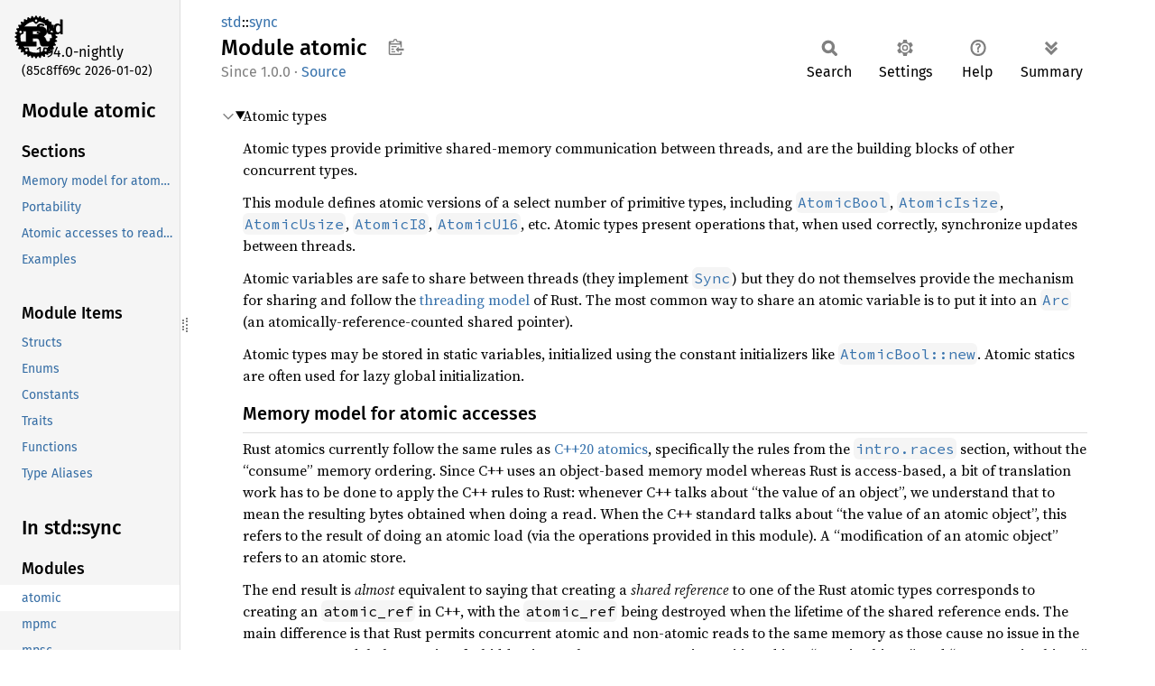

--- FILE ---
content_type: text/html
request_url: https://doc.rust-lang.org/nightly/std/sync/atomic/index.html
body_size: 8071
content:
<!DOCTYPE html><html lang="en"><head><meta charset="utf-8"><meta name="viewport" content="width=device-width, initial-scale=1.0"><meta name="generator" content="rustdoc"><meta name="description" content="Atomic types"><title>std::sync::atomic - Rust</title><script>if(window.location.protocol!=="file:")document.head.insertAdjacentHTML("beforeend","SourceSerif4-Regular-6b053e98.ttf.woff2,FiraSans-Italic-81dc35de.woff2,FiraSans-Regular-0fe48ade.woff2,FiraSans-MediumItalic-ccf7e434.woff2,FiraSans-Medium-e1aa3f0a.woff2,SourceCodePro-Regular-8badfe75.ttf.woff2,SourceCodePro-Semibold-aa29a496.ttf.woff2".split(",").map(f=>`<link rel="preload" as="font" type="font/woff2"href="../../../static.files/${f}">`).join(""))</script><link rel="stylesheet" href="../../../static.files/normalize-9960930a.css"><link rel="stylesheet" href="../../../static.files/rustdoc-2eb46af5.css"><meta name="rustdoc-vars" data-root-path="../../../" data-static-root-path="../../../static.files/" data-current-crate="std" data-themes="" data-resource-suffix="1.94.0" data-rustdoc-version="1.94.0-nightly (85c8ff69c 2026-01-02)" data-channel="nightly" data-search-js="search-9e2438ea.js" data-stringdex-js="stringdex-b897f86f.js" data-settings-js="settings-c38705f0.js" ><script src="../../../static.files/storage-e2aeef58.js"></script><script defer src="../sidebar-items1.94.0.js"></script><script defer src="../../../static.files/main-7bab91a1.js"></script><noscript><link rel="stylesheet" href="../../../static.files/noscript-ffcac47a.css"></noscript><link rel="alternate icon" type="image/png" href="../../../static.files/favicon-32x32-eab170b8.png"><link rel="icon" type="image/svg+xml" href="../../../static.files/favicon-044be391.svg"></head><body class="rustdoc mod"><!--[if lte IE 11]><div class="warning">This old browser is unsupported and will most likely display funky things.</div><![endif]--><rustdoc-topbar><h2><a href="#">Module atomic</a></h2></rustdoc-topbar><nav class="sidebar"><div class="sidebar-crate"><a class="logo-container" href="../../../std/index.html"><img class="rust-logo" src="../../../static.files/rust-logo-9a9549ea.svg" alt="logo"></a><h2><a href="../../../std/index.html">std</a><span class="version">1.94.0-nightly</span></h2></div><div class="version">(85c8ff69c	2026-01-02)</div><div class="sidebar-elems"><section id="rustdoc-toc"><h2 class="location"><a href="#">Module atomic</a></h2><h3><a href="#">Sections</a></h3><ul class="block top-toc"><li><a href="#memory-model-for-atomic-accesses" title="Memory model for atomic accesses">Memory model for atomic accesses</a></li><li><a href="#portability" title="Portability">Portability</a></li><li><a href="#atomic-accesses-to-read-only-memory" title="Atomic accesses to read-only memory">Atomic accesses to read-only memory</a></li><li><a href="#examples" title="Examples">Examples</a></li></ul><h3><a href="#structs">Module Items</a></h3><ul class="block"><li><a href="#structs" title="Structs">Structs</a></li><li><a href="#enums" title="Enums">Enums</a></li><li><a href="#constants" title="Constants">Constants</a></li><li><a href="#traits" title="Traits">Traits</a></li><li><a href="#functions" title="Functions">Functions</a></li><li><a href="#types" title="Type Aliases">Type Aliases</a></li></ul></section><div id="rustdoc-modnav"><h2><a href="../index.html">In std::<wbr>sync</a></h2></div></div></nav><div class="sidebar-resizer" title="Drag to resize sidebar"></div><main><div class="width-limiter"><section id="main-content" class="content"><div class="main-heading"><div class="rustdoc-breadcrumbs"><a href="../../index.html">std</a>::<wbr><a href="../index.html">sync</a></div><h1>Module <span>atomic</span>&nbsp;<button id="copy-path" title="Copy item path to clipboard">Copy item path</button></h1><rustdoc-toolbar></rustdoc-toolbar><span class="sub-heading"><span class="since" title="Stable since Rust version 1.0.0">1.0.0</span> · <a class="src" href="../../../src/core/sync/mod.rs.html#5">Source</a> </span></div><details class="toggle top-doc" open><summary class="hideme"><span>Expand description</span></summary><div class="docblock"><p>Atomic types</p>
<p>Atomic types provide primitive shared-memory communication between
threads, and are the building blocks of other concurrent
types.</p>
<p>This module defines atomic versions of a select number of primitive
types, including <a href="struct.AtomicBool.html" title="struct std::sync::atomic::AtomicBool"><code>AtomicBool</code></a>, <a href="struct.AtomicIsize.html" title="struct std::sync::atomic::AtomicIsize"><code>AtomicIsize</code></a>, <a href="struct.AtomicUsize.html" title="struct std::sync::atomic::AtomicUsize"><code>AtomicUsize</code></a>,
<a href="struct.AtomicI8.html" title="struct std::sync::atomic::AtomicI8"><code>AtomicI8</code></a>, <a href="struct.AtomicU16.html" title="struct std::sync::atomic::AtomicU16"><code>AtomicU16</code></a>, etc.
Atomic types present operations that, when used correctly, synchronize
updates between threads.</p>
<p>Atomic variables are safe to share between threads (they implement <a href="../../marker/trait.Sync.html" title="trait std::marker::Sync"><code>Sync</code></a>)
but they do not themselves provide the mechanism for sharing and follow the
<a href="../../../std/thread/index.html#the-threading-model">threading model</a> of Rust.
The most common way to share an atomic variable is to put it into an <a href="../../../std/sync/struct.Arc.html"><code>Arc</code></a> (an
atomically-reference-counted shared pointer).</p>
<p>Atomic types may be stored in static variables, initialized using
the constant initializers like <a href="struct.AtomicBool.html#method.new" title="associated function std::sync::atomic::AtomicBool::new"><code>AtomicBool::new</code></a>. Atomic statics
are often used for lazy global initialization.</p>
<h3 id="memory-model-for-atomic-accesses"><a class="doc-anchor" href="#memory-model-for-atomic-accesses">§</a>Memory model for atomic accesses</h3>
<p>Rust atomics currently follow the same rules as <a href="https://en.cppreference.com/w/cpp/atomic">C++20 atomics</a>, specifically the rules
from the <a href="https://timsong-cpp.github.io/cppwp/n4868/intro.multithread#intro.races"><code>intro.races</code></a> section, without the “consume” memory ordering. Since
C++ uses an object-based memory model whereas Rust is access-based, a bit of translation work
has to be done to apply the C++ rules to Rust: whenever C++ talks about “the value of an
object”, we understand that to mean the resulting bytes obtained when doing a read. When the C++
standard talks about “the value of an atomic object”, this refers to the result of doing an
atomic load (via the operations provided in this module). A “modification of an atomic object”
refers to an atomic store.</p>
<p>The end result is <em>almost</em> equivalent to saying that creating a <em>shared reference</em> to one of the
Rust atomic types corresponds to creating an <code>atomic_ref</code> in C++, with the <code>atomic_ref</code> being
destroyed when the lifetime of the shared reference ends. The main difference is that Rust
permits concurrent atomic and non-atomic reads to the same memory as those cause no issue in the
C++ memory model, they are just forbidden in C++ because memory is partitioned into “atomic
objects” and “non-atomic objects” (with <code>atomic_ref</code> temporarily converting a non-atomic object
into an atomic object).</p>
<p>The most important aspect of this model is that <em>data races</em> are undefined behavior. A data race
is defined as conflicting non-synchronized accesses where at least one of the accesses is
non-atomic. Here, accesses are <em>conflicting</em> if they affect overlapping regions of memory and at
least one of them is a write. (A <code>compare_exchange</code> or <code>compare_exchange_weak</code> that does not
succeed is not considered a write.) They are <em>non-synchronized</em> if neither of them
<em>happens-before</em> the other, according to the happens-before order of the memory model.</p>
<p>The other possible cause of undefined behavior in the memory model are mixed-size accesses: Rust
inherits the C++ limitation that non-synchronized conflicting atomic accesses may not partially
overlap. In other words, every pair of non-synchronized atomic accesses must be either disjoint,
access the exact same memory (including using the same access size), or both be reads.</p>
<p>Each atomic access takes an <a href="enum.Ordering.html" title="enum std::sync::atomic::Ordering"><code>Ordering</code></a> which defines how the operation interacts with the
happens-before order. These orderings behave the same as the corresponding <a href="https://en.cppreference.com/w/cpp/atomic/memory_order">C++20 atomic
orderings</a>. For more information, see the <a href="../../../nomicon/atomics.html">nomicon</a>.</p>

<div class="example-wrap"><pre class="rust rust-example-rendered"><code><span class="kw">use </span>std::sync::atomic::{AtomicU16, AtomicU8, Ordering};
<span class="kw">use </span>std::mem::transmute;
<span class="kw">use </span>std::thread;

<span class="kw">let </span>atomic = AtomicU16::new(<span class="number">0</span>);

thread::scope(|s| {
    <span class="comment">// This is UB: conflicting non-synchronized accesses, at least one of which is non-atomic.
    </span>s.spawn(|| atomic.store(<span class="number">1</span>, Ordering::Relaxed)); <span class="comment">// atomic store
    </span>s.spawn(|| <span class="kw">unsafe </span>{ atomic.as_ptr().write(<span class="number">2</span>) }); <span class="comment">// non-atomic write
</span>});

thread::scope(|s| {
    <span class="comment">// This is fine: the accesses do not conflict (as none of them performs any modification).
    // In C++ this would be disallowed since creating an `atomic_ref` precludes
    // further non-atomic accesses, but Rust does not have that limitation.
    </span>s.spawn(|| atomic.load(Ordering::Relaxed)); <span class="comment">// atomic load
    </span>s.spawn(|| <span class="kw">unsafe </span>{ atomic.as_ptr().read() }); <span class="comment">// non-atomic read
</span>});

thread::scope(|s| {
    <span class="comment">// This is fine: `join` synchronizes the code in a way such that the atomic
    // store happens-before the non-atomic write.
    </span><span class="kw">let </span>handle = s.spawn(|| atomic.store(<span class="number">1</span>, Ordering::Relaxed)); <span class="comment">// atomic store
    </span>handle.join().expect(<span class="string">"thread won't panic"</span>); <span class="comment">// synchronize
    </span>s.spawn(|| <span class="kw">unsafe </span>{ atomic.as_ptr().write(<span class="number">2</span>) }); <span class="comment">// non-atomic write
</span>});

thread::scope(|s| {
    <span class="comment">// This is UB: non-synchronized conflicting differently-sized atomic accesses.
    </span>s.spawn(|| atomic.store(<span class="number">1</span>, Ordering::Relaxed));
    s.spawn(|| <span class="kw">unsafe </span>{
        <span class="kw">let </span>differently_sized = transmute::&lt;<span class="kw-2">&amp;</span>AtomicU16, <span class="kw-2">&amp;</span>AtomicU8&gt;(<span class="kw-2">&amp;</span>atomic);
        differently_sized.store(<span class="number">2</span>, Ordering::Relaxed);
    });
});

thread::scope(|s| {
    <span class="comment">// This is fine: `join` synchronizes the code in a way such that
    // the 1-byte store happens-before the 2-byte store.
    </span><span class="kw">let </span>handle = s.spawn(|| atomic.store(<span class="number">1</span>, Ordering::Relaxed));
    handle.join().expect(<span class="string">"thread won't panic"</span>);
    s.spawn(|| <span class="kw">unsafe </span>{
        <span class="kw">let </span>differently_sized = transmute::&lt;<span class="kw-2">&amp;</span>AtomicU16, <span class="kw-2">&amp;</span>AtomicU8&gt;(<span class="kw-2">&amp;</span>atomic);
        differently_sized.store(<span class="number">2</span>, Ordering::Relaxed);
    });
});</code></pre><a class="test-arrow" target="_blank" title="Run code" href="https://play.rust-lang.org/?code=%23!%5Ballow(unused)%5D%0Afn+main()+%7B%0A++++use+std::sync::atomic::%7BAtomicU16,+AtomicU8,+Ordering%7D;%0A++++use+std::mem::transmute;%0A++++use+std::thread;%0A++++%0A++++let+atomic+=+AtomicU16::new(0);%0A++++%0A++++thread::scope(%7Cs%7C+%7B%0A++++++++//+This+is+UB:+conflicting+non-synchronized+accesses,+at+least+one+of+which+is+non-atomic.%0A++++++++s.spawn(%7C%7C+atomic.store(1,+Ordering::Relaxed));+//+atomic+store%0A++++++++s.spawn(%7C%7C+unsafe+%7B+atomic.as_ptr().write(2)+%7D);+//+non-atomic+write%0A++++%7D);%0A++++%0A++++thread::scope(%7Cs%7C+%7B%0A++++++++//+This+is+fine:+the+accesses+do+not+conflict+(as+none+of+them+performs+any+modification).%0A++++++++//+In+C%2B%2B+this+would+be+disallowed+since+creating+an+%60atomic_ref%60+precludes%0A++++++++//+further+non-atomic+accesses,+but+Rust+does+not+have+that+limitation.%0A++++++++s.spawn(%7C%7C+atomic.load(Ordering::Relaxed));+//+atomic+load%0A++++++++s.spawn(%7C%7C+unsafe+%7B+atomic.as_ptr().read()+%7D);+//+non-atomic+read%0A++++%7D);%0A++++%0A++++thread::scope(%7Cs%7C+%7B%0A++++++++//+This+is+fine:+%60join%60+synchronizes+the+code+in+a+way+such+that+the+atomic%0A++++++++//+store+happens-before+the+non-atomic+write.%0A++++++++let+handle+=+s.spawn(%7C%7C+atomic.store(1,+Ordering::Relaxed));+//+atomic+store%0A++++++++handle.join().expect(%22thread+won't+panic%22);+//+synchronize%0A++++++++s.spawn(%7C%7C+unsafe+%7B+atomic.as_ptr().write(2)+%7D);+//+non-atomic+write%0A++++%7D);%0A++++%0A++++thread::scope(%7Cs%7C+%7B%0A++++++++//+This+is+UB:+non-synchronized+conflicting+differently-sized+atomic+accesses.%0A++++++++s.spawn(%7C%7C+atomic.store(1,+Ordering::Relaxed));%0A++++++++s.spawn(%7C%7C+unsafe+%7B%0A++++++++++++let+differently_sized+=+transmute::%3C%26AtomicU16,+%26AtomicU8%3E(%26atomic);%0A++++++++++++differently_sized.store(2,+Ordering::Relaxed);%0A++++++++%7D);%0A++++%7D);%0A++++%0A++++thread::scope(%7Cs%7C+%7B%0A++++++++//+This+is+fine:+%60join%60+synchronizes+the+code+in+a+way+such+that%0A++++++++//+the+1-byte+store+happens-before+the+2-byte+store.%0A++++++++let+handle+=+s.spawn(%7C%7C+atomic.store(1,+Ordering::Relaxed));%0A++++++++handle.join().expect(%22thread+won't+panic%22);%0A++++++++s.spawn(%7C%7C+unsafe+%7B%0A++++++++++++let+differently_sized+=+transmute::%3C%26AtomicU16,+%26AtomicU8%3E(%26atomic);%0A++++++++++++differently_sized.store(2,+Ordering::Relaxed);%0A++++++++%7D);%0A++++%7D);%0A%7D&amp;edition=2024"></a></div><h2 id="portability"><a class="doc-anchor" href="#portability">§</a>Portability</h2>
<p>All atomic types in this module are guaranteed to be <a href="https://en.wikipedia.org/wiki/Non-blocking_algorithm">lock-free</a> if they’re
available. This means they don’t internally acquire a global mutex. Atomic
types and operations are not guaranteed to be wait-free. This means that
operations like <code>fetch_or</code> may be implemented with a compare-and-swap loop.</p>
<p>Atomic operations may be implemented at the instruction layer with
larger-size atomics. For example some platforms use 4-byte atomic
instructions to implement <code>AtomicI8</code>. Note that this emulation should not
have an impact on correctness of code, it’s just something to be aware of.</p>
<p>The atomic types in this module might not be available on all platforms. The
atomic types here are all widely available, however, and can generally be
relied upon existing. Some notable exceptions are:</p>
<ul>
<li>PowerPC and MIPS platforms with 32-bit pointers do not have <code>AtomicU64</code> or
<code>AtomicI64</code> types.</li>
<li>Legacy ARM platforms like ARMv4T and ARMv5TE have very limited hardware
support for atomics. The bare-metal targets disable this module
entirely, but the Linux targets <a href="https://www.kernel.org/doc/Documentation/arm/kernel_user_helpers.txt">use the kernel</a> to assist (which comes
with a performance penalty). It’s not until ARMv6K onwards that ARM CPUs
have support for load/store and Compare and Swap (CAS) atomics in hardware.</li>
<li>ARMv6-M and ARMv8-M baseline targets (<code>thumbv6m-*</code> and
<code>thumbv8m.base-*</code>) only provide <code>load</code> and <code>store</code> operations, and do
not support Compare and Swap (CAS) operations, such as <code>swap</code>,
<code>fetch_add</code>, etc. Full CAS support is available on ARMv7-M and ARMv8-M
Mainline (<code>thumbv7m-*</code>, <code>thumbv7em*</code> and <code>thumbv8m.main-*</code>).</li>
</ul>
<p>Note that future platforms may be added that also do not have support for
some atomic operations. Maximally portable code will want to be careful
about which atomic types are used. <code>AtomicUsize</code> and <code>AtomicIsize</code> are
generally the most portable, but even then they’re not available everywhere.
For reference, the <code>std</code> library requires <code>AtomicBool</code>s and pointer-sized atomics, although
<code>core</code> does not.</p>
<p>The <code>#[cfg(target_has_atomic)]</code> attribute can be used to conditionally
compile based on the target’s supported bit widths. It is a key-value
option set for each supported size, with values “8”, “16”, “32”, “64”,
“128”, and “ptr” for pointer-sized atomics.</p>
<h2 id="atomic-accesses-to-read-only-memory"><a class="doc-anchor" href="#atomic-accesses-to-read-only-memory">§</a>Atomic accesses to read-only memory</h2>
<p>In general, <em>all</em> atomic accesses on read-only memory are undefined behavior. For instance, attempting
to do a <code>compare_exchange</code> that will definitely fail (making it conceptually a read-only
operation) can still cause a segmentation fault if the underlying memory page is mapped read-only. Since
atomic <code>load</code>s might be implemented using compare-exchange operations, even a <code>load</code> can fault
on read-only memory.</p>
<p>For the purpose of this section, “read-only memory” is defined as memory that is read-only in
the underlying target, i.e., the pages are mapped with a read-only flag and any attempt to write
will cause a page fault. In particular, an <code>&amp;u128</code> reference that points to memory that is
read-write mapped is <em>not</em> considered to point to “read-only memory”. In Rust, almost all memory
is read-write; the only exceptions are memory created by <code>const</code> items or <code>static</code> items without
interior mutability, and memory that was specifically marked as read-only by the operating
system via platform-specific APIs.</p>
<p>As an exception from the general rule stated above, “sufficiently small” atomic loads with
<code>Ordering::Relaxed</code> are implemented in a way that works on read-only memory, and are hence not
undefined behavior. The exact size limit for what makes a load “sufficiently small” varies
depending on the target:</p>
<div><table><thead><tr><th><code>target_arch</code></th><th>Size limit</th></tr></thead><tbody>
<tr><td><code>x86</code>, <code>arm</code>, <code>loongarch32</code>, <code>mips</code>, <code>mips32r6</code>, <code>powerpc</code>, <code>riscv32</code>, <code>sparc</code>, <code>hexagon</code></td><td>4 bytes</td></tr>
<tr><td><code>x86_64</code>, <code>aarch64</code>, <code>loongarch64</code>, <code>mips64</code>, <code>mips64r6</code>, <code>powerpc64</code>, <code>riscv64</code>, <code>sparc64</code>, <code>s390x</code></td><td>8 bytes</td></tr>
</tbody></table>
</div>
<p>Atomics loads that are larger than this limit as well as atomic loads with ordering other
than <code>Relaxed</code>, as well as <em>all</em> atomic loads on targets not listed in the table, might still be
read-only under certain conditions, but that is not a stable guarantee and should not be relied
upon.</p>
<p>If you need to do an acquire load on read-only memory, you can do a relaxed load followed by an
acquire fence instead.</p>
<h2 id="examples"><a class="doc-anchor" href="#examples">§</a>Examples</h2>
<p>A simple spinlock:</p>

<div class="example-wrap ignore"><a href="#" class="tooltip" title="This example is not tested on wasm">ⓘ</a><pre class="rust rust-example-rendered"><code><span class="kw">use </span>std::sync::Arc;
<span class="kw">use </span>std::sync::atomic::{AtomicUsize, Ordering};
<span class="kw">use </span>std::{hint, thread};

<span class="kw">fn </span>main() {
    <span class="kw">let </span>spinlock = Arc::new(AtomicUsize::new(<span class="number">1</span>));

    <span class="kw">let </span>spinlock_clone = Arc::clone(<span class="kw-2">&amp;</span>spinlock);

    <span class="kw">let </span>thread = thread::spawn(<span class="kw">move </span>|| {
        spinlock_clone.store(<span class="number">0</span>, Ordering::Release);
    });

    <span class="comment">// Wait for the other thread to release the lock
    </span><span class="kw">while </span>spinlock.load(Ordering::Acquire) != <span class="number">0 </span>{
        hint::spin_loop();
    }

    <span class="kw">if let </span><span class="prelude-val">Err</span>(panic) = thread.join() {
        <span class="macro">println!</span>(<span class="string">"Thread had an error: {panic:?}"</span>);
    }
}</code></pre><a class="test-arrow" target="_blank" title="Run code" href="https://play.rust-lang.org/?code=%23!%5Ballow(unused)%5D%0Ause+std::sync::Arc;%0Ause+std::sync::atomic::%7BAtomicUsize,+Ordering%7D;%0Ause+std::%7Bhint,+thread%7D;%0A%0Afn+main()+%7B%0A++++let+spinlock+=+Arc::new(AtomicUsize::new(1));%0A%0A++++let+spinlock_clone+=+Arc::clone(%26spinlock);%0A%0A++++let+thread+=+thread::spawn(move+%7C%7C+%7B%0A++++++++spinlock_clone.store(0,+Ordering::Release);%0A++++%7D);%0A%0A++++//+Wait+for+the+other+thread+to+release+the+lock%0A++++while+spinlock.load(Ordering::Acquire)+!=+0+%7B%0A++++++++hint::spin_loop();%0A++++%7D%0A%0A++++if+let+Err(panic)+=+thread.join()+%7B%0A++++++++println!(%22Thread+had+an+error:+%7Bpanic:?%7D%22);%0A++++%7D%0A%7D&amp;edition=2024"></a></div>
<p>Keep a global count of live threads:</p>

<div class="example-wrap"><pre class="rust rust-example-rendered"><code><span class="kw">use </span>std::sync::atomic::{AtomicUsize, Ordering};

<span class="kw">static </span>GLOBAL_THREAD_COUNT: AtomicUsize = AtomicUsize::new(<span class="number">0</span>);

<span class="comment">// Note that Relaxed ordering doesn't synchronize anything
// except the global thread counter itself.
</span><span class="kw">let </span>old_thread_count = GLOBAL_THREAD_COUNT.fetch_add(<span class="number">1</span>, Ordering::Relaxed);
<span class="comment">// Note that this number may not be true at the moment of printing
// because some other thread may have changed static value already.
</span><span class="macro">println!</span>(<span class="string">"live threads: {}"</span>, old_thread_count + <span class="number">1</span>);</code></pre><a class="test-arrow" target="_blank" title="Run code" href="https://play.rust-lang.org/?code=%23!%5Ballow(unused)%5D%0Afn+main()+%7B%0A++++use+std::sync::atomic::%7BAtomicUsize,+Ordering%7D;%0A++++%0A++++static+GLOBAL_THREAD_COUNT:+AtomicUsize+=+AtomicUsize::new(0);%0A++++%0A++++//+Note+that+Relaxed+ordering+doesn't+synchronize+anything%0A++++//+except+the+global+thread+counter+itself.%0A++++let+old_thread_count+=+GLOBAL_THREAD_COUNT.fetch_add(1,+Ordering::Relaxed);%0A++++//+Note+that+this+number+may+not+be+true+at+the+moment+of+printing%0A++++//+because+some+other+thread+may+have+changed+static+value+already.%0A++++println!(%22live+threads:+%7B%7D%22,+old_thread_count+%2B+1);%0A%7D&amp;edition=2024"></a></div></div></details><h2 id="structs" class="section-header">Structs<a href="#structs" class="anchor">§</a></h2><dl class="item-table"><dt><a class="struct" href="struct.AtomicBool.html" title="struct std::sync::atomic::AtomicBool">Atomic<wbr>Bool</a><wbr><span class="stab portability" title="Available on `target_has_atomic_load_store=8` only"><code>target_has_atomic_load_store=8</code></span></dt><dd>A boolean type which can be safely shared between threads.</dd><dt><a class="struct" href="struct.AtomicI8.html" title="struct std::sync::atomic::AtomicI8">Atomic<wbr>I8</a></dt><dd>An integer type which can be safely shared between threads.</dd><dt><a class="struct" href="struct.AtomicI16.html" title="struct std::sync::atomic::AtomicI16">Atomic<wbr>I16</a></dt><dd>An integer type which can be safely shared between threads.</dd><dt><a class="struct" href="struct.AtomicI32.html" title="struct std::sync::atomic::AtomicI32">Atomic<wbr>I32</a></dt><dd>An integer type which can be safely shared between threads.</dd><dt><a class="struct" href="struct.AtomicI64.html" title="struct std::sync::atomic::AtomicI64">Atomic<wbr>I64</a></dt><dd>An integer type which can be safely shared between threads.</dd><dt><a class="struct" href="struct.AtomicIsize.html" title="struct std::sync::atomic::AtomicIsize">Atomic<wbr>Isize</a></dt><dd>An integer type which can be safely shared between threads.</dd><dt><a class="struct" href="struct.AtomicPtr.html" title="struct std::sync::atomic::AtomicPtr">Atomic<wbr>Ptr</a><wbr><span class="stab portability" title="Available on `target_has_atomic_load_store=ptr` only"><code>target_has_atomic_load_store=ptr</code></span></dt><dd>A raw pointer type which can be safely shared between threads.</dd><dt><a class="struct" href="struct.AtomicU8.html" title="struct std::sync::atomic::AtomicU8">Atomic<wbr>U8</a></dt><dd>An integer type which can be safely shared between threads.</dd><dt><a class="struct" href="struct.AtomicU16.html" title="struct std::sync::atomic::AtomicU16">Atomic<wbr>U16</a></dt><dd>An integer type which can be safely shared between threads.</dd><dt><a class="struct" href="struct.AtomicU32.html" title="struct std::sync::atomic::AtomicU32">Atomic<wbr>U32</a></dt><dd>An integer type which can be safely shared between threads.</dd><dt><a class="struct" href="struct.AtomicU64.html" title="struct std::sync::atomic::AtomicU64">Atomic<wbr>U64</a></dt><dd>An integer type which can be safely shared between threads.</dd><dt><a class="struct" href="struct.AtomicUsize.html" title="struct std::sync::atomic::AtomicUsize">Atomic<wbr>Usize</a></dt><dd>An integer type which can be safely shared between threads.</dd></dl><h2 id="enums" class="section-header">Enums<a href="#enums" class="anchor">§</a></h2><dl class="item-table"><dt><a class="enum" href="enum.Ordering.html" title="enum std::sync::atomic::Ordering">Ordering</a></dt><dd>Atomic memory orderings</dd></dl><h2 id="constants" class="section-header">Constants<a href="#constants" class="anchor">§</a></h2><dl class="item-table"><dt><a class="constant" href="constant.ATOMIC_BOOL_INIT.html" title="constant std::sync::atomic::ATOMIC_BOOL_INIT">ATOMIC_<wbr>BOOL_<wbr>INIT</a><wbr><span class="stab deprecated" title="">Deprecated</span><wbr><span class="stab portability" title="Available on `target_has_atomic_load_store=8` only"><code>target_has_atomic_load_store=8</code></span></dt><dd>An <a href="struct.AtomicBool.html" title="struct std::sync::atomic::AtomicBool"><code>AtomicBool</code></a> initialized to <code>false</code>.</dd><dt><a class="constant" href="constant.ATOMIC_ISIZE_INIT.html" title="constant std::sync::atomic::ATOMIC_ISIZE_INIT">ATOMIC_<wbr>ISIZE_<wbr>INIT</a><wbr><span class="stab deprecated" title="">Deprecated</span><wbr><span class="stab portability" title="Available on 64-bit only">64-bit</span></dt><dd>An <a href="struct.AtomicIsize.html" title="struct std::sync::atomic::AtomicIsize"><code>AtomicIsize</code></a> initialized to <code>0</code>.</dd><dt><a class="constant" href="constant.ATOMIC_USIZE_INIT.html" title="constant std::sync::atomic::ATOMIC_USIZE_INIT">ATOMIC_<wbr>USIZE_<wbr>INIT</a><wbr><span class="stab deprecated" title="">Deprecated</span><wbr><span class="stab portability" title="Available on 64-bit only">64-bit</span></dt><dd>An <a href="struct.AtomicUsize.html" title="struct std::sync::atomic::AtomicUsize"><code>AtomicUsize</code></a> initialized to <code>0</code>.</dd></dl><h2 id="traits" class="section-header">Traits<a href="#traits" class="anchor">§</a></h2><dl class="item-table"><dt><a class="trait" href="trait.AtomicPrimitive.html" title="trait std::sync::atomic::AtomicPrimitive">Atomic<wbr>Primitive</a><wbr><span class="stab unstable" title="">Experimental</span></dt><dd>A marker trait for primitive types which can be modified atomically.</dd></dl><h2 id="functions" class="section-header">Functions<a href="#functions" class="anchor">§</a></h2><dl class="item-table"><dt><a class="fn" href="fn.compiler_fence.html" title="fn std::sync::atomic::compiler_fence">compiler_<wbr>fence</a></dt><dd>A “compiler-only” atomic fence.</dd><dt><a class="fn" href="fn.fence.html" title="fn std::sync::atomic::fence">fence</a></dt><dd>An atomic fence.</dd><dt><a class="fn" href="fn.spin_loop_hint.html" title="fn std::sync::atomic::spin_loop_hint">spin_<wbr>loop_<wbr>hint</a><wbr><span class="stab deprecated" title="">Deprecated</span></dt><dd>Signals the processor that it is inside a busy-wait spin-loop (“spin lock”).</dd></dl><h2 id="types" class="section-header">Type Aliases<a href="#types" class="anchor">§</a></h2><dl class="item-table"><dt><a class="type" href="type.Atomic.html" title="type std::sync::atomic::Atomic">Atomic</a><wbr><span class="stab unstable" title="">Experimental</span></dt><dd>A memory location which can be safely modified from multiple threads.</dd></dl></section></div></main></body></html>

--- FILE ---
content_type: text/javascript
request_url: https://doc.rust-lang.org/nightly/std/sync/sidebar-items1.94.0.js
body_size: 357
content:
window.SIDEBAR_ITEMS = {"constant":["ONCE_INIT"],"enum":["TryLockError"],"mod":["atomic","mpmc","mpsc","nonpoison","poison"],"struct":["Arc","Barrier","BarrierWaitResult","Condvar","Exclusive","LazyLock","MappedMutexGuard","MappedRwLockReadGuard","MappedRwLockWriteGuard","Mutex","MutexGuard","Once","OnceLock","OnceState","PoisonError","ReentrantLock","ReentrantLockGuard","RwLock","RwLockReadGuard","RwLockWriteGuard","UniqueArc","WaitTimeoutResult","Weak"],"type":["LockResult","TryLockResult"]};